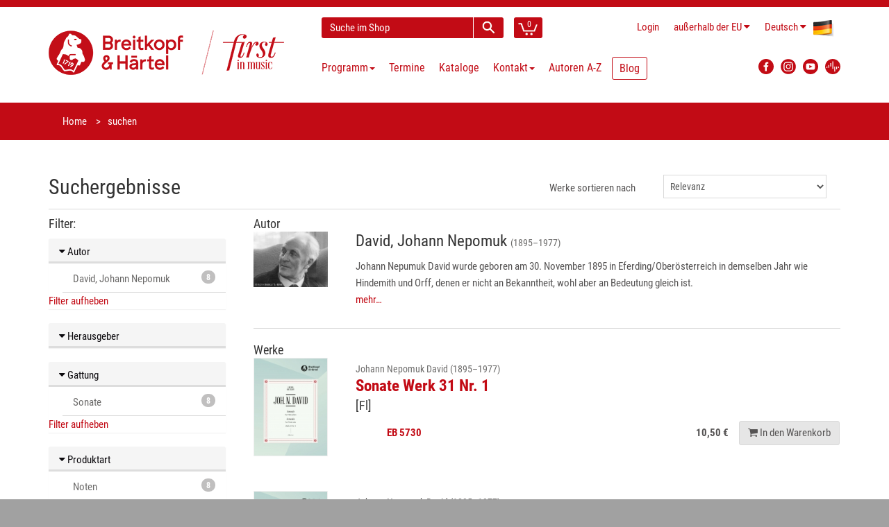

--- FILE ---
content_type: text/html; charset=utf-8
request_url: https://www.breitkopf.com/search?produktart=NOTEN&schwerpunkt=SOLOINSTRUMENTE&gattung=SONATE&autor=David%2C+Johann+Nepomuk&__clear=true
body_size: 7375
content:
<!DOCTYPE html>
<!--[if IE 8]>
<html class="ie8" prefix="og: http://ogp.me/ns#"> <![endif]-->
<!--[if IE 9]>
<html class="ie9" prefix="og: http://ogp.me/ns#"> <![endif]-->
<!--[if !IE]><!-->
<html prefix="og: http://ogp.me/ns#"> <!--<![endif]-->
    <head>
        <meta charset="utf-8"/>
        <title>Breitkopf &amp; H&auml;rtel</title>
        <link rel="home" href="/"/>
        <link rel="icon" type="image/png" href="/public/img/favicon-32x32.png">
        <link rel="icon" type="image/png" href="/public/img/favicon-96x96.png">
        <link rel="icon" type="image/png" href="/public/img/favicon-16x16.png">
        <link rel="shortcut icon" type="image/x-icon" href="/public/img/favicon.ico">

        <!--[if IE]>
        <meta http-equiv="X-UA-Compatible" content="IE=edge"> <![endif]-->
        <meta name="viewport" content="width=device-width, initial-scale=1.0">

                <meta property="og:title" content="Breitkopf bei Facebook" />
        
        <link charset="utf-8" type="text/css" href="/assets/css/bootstrap.min-40px.css" rel="stylesheet">
        <link charset="utf-8" type="text/css" href="/assets/css/font-awesome.min.css" rel="stylesheet">
        <link charset="utf-8" type="text/css" href="/assets/css/main.min.css" rel="stylesheet">

        <link rel="stylesheet" href="/public/frontend/css/typeahead.css">
        <link rel="stylesheet" media="screen,print" href="/public/css/bootstrap-datetimepicker.min.css">

        <!--- jQuery -->
        <script src="https://code.jquery.com/jquery-1.12.4.min.js"></script>
        <script>window.jQuery || document.write('<script src="/js/jquery-1.11.0.min.js"><\/script>')</script>

        <!--[if lt IE 9]>
        <script src="/public/frontend/js/html5shiv.js"></script>
        <script src="/public/frontend/js/respond.min.js"></script>
        <![endif]-->

        <style id="custom-style">
                     </style>

    </head>

    <body class="region-NON_EU">
        <div id="wrapper">
            
<header id="header">
    <div class="header-wrapper">
    <div class="container header">
        <div class="row header-row">
            <div class="logo col-lg-4 col-md-5 col-sm-12">
                <h1 class="clearfix">
                    <a href="/"><img src="/public/frontend/images/BuH_logo_claim.png" class="img-responsive" alt="Breitkopf & Härtel - First in Music"></a>
                </h1>
            </div>
            <div class="elements col-lg-8 col-md-7 col-sm-12">
                <div class="search-cart">
                    <div id="quick-access">
                        <form action="/search" method="get" accept-charset="utf-8" enctype="application/x-www-form-urlencoded" class="quick-search-form" role="form" >
                            <input type="hidden" name="__clear" />                            <div class="form-group">
                                <input type="text" name="q" value="" class="form-control type-autocomplete" data-url="/admin/suche/complete?q=QUERY" data-submit="true" placeholder="Suche im Shop" />
                            </div>
                            <!-- End .quick-search-form -->
                            <button type="submit" id="quick-search" class="btn btn-custom"></button>
                       
</form>                    </div>
                    <!-- End #quick-access -->
                    <div class="numbered-cart-container">
                        <div class="btn-group">
			    <a href="/cart" class="btn btn-custom">
                                <span class="cart-menu-icon"></span>
                                <span class="quantity">0</span>
                            </a>
                        </div>
                    </div>
                    <!-- End .dropdown-cart-menu-container -->
                </div>
                <!-- end .search-cart -->
                <div class="login-language-country">
                    <div class="header-top-dropdowns pull-right">
                        <div class="btn-group dropdown-money">
                                                            <a href="/login" class="btn btn-custom">Login</a>
                                                    </div>
                        <div class="btn-group dropdown-money">
                            <button type="button" class="btn btn-custom dropdown-toggle" data-toggle="dropdown">
                                <span class="hide-for-md hide-for-lg-boxed">au&szlig;erhalb der EU</span>
                                <span class="hide-for-lg show-for-lg-boxed">NON_EU</span><i class="fa fa-caret-down"></i>                            </button>
                                                            <ul class="dropdown-menu pull-right" role="menu">
                                    <li><a href="/region/DE">Deutschland</a></li>
                                    <li><a href="/region/NON_EU">au&szlig;erhalb der EU</a></li>
                                                                            <li><a href="/region/PT">Azoren</a></li>
                                                                            <li><a href="/region/BE">Belgien</a></li>
                                                                            <li><a href="/region/BG">Bulgarien</a></li>
                                                                            <li><a href="/region/DK">D&auml;nemark</a></li>
                                                                            <li><a href="/region/EE">Estland</a></li>
                                                                            <li><a href="/region/FI">Finnland</a></li>
                                                                            <li><a href="/region/FR">Frankreich</a></li>
                                                                            <li><a href="/region/GR">Griechenland</a></li>
                                                                            <li><a href="/region/IE">Irland</a></li>
                                                                            <li><a href="/region/IT">Italien</a></li>
                                                                            <li><a href="/region/ES">Kanarische Inseln</a></li>
                                                                            <li><a href="/region/HR">Kroatien</a></li>
                                                                            <li><a href="/region/LV">Lettland</a></li>
                                                                            <li><a href="/region/LT">Litauen</a></li>
                                                                            <li><a href="/region/LU">Luxemburg</a></li>
                                                                            <li><a href="/region/PT">Madeira</a></li>
                                                                            <li><a href="/region/MT">Malta</a></li>
                                                                            <li><a href="/region/NL">Niederlande</a></li>
                                                                            <li><a href="/region/AT">&Ouml;sterreich</a></li>
                                                                            <li><a href="/region/PL">Polen</a></li>
                                                                            <li><a href="/region/PT">Portugal</a></li>
                                                                            <li><a href="/region/RO">Rum&auml;nien</a></li>
                                                                            <li><a href="/region/SE">Schweden</a></li>
                                                                            <li><a href="/region/SK">Slowakei</a></li>
                                                                            <li><a href="/region/SI">Slowenien</a></li>
                                                                            <li><a href="/region/ES">Spanien</a></li>
                                                                            <li><a href="/region/CZ">Tschechien</a></li>
                                                                            <li><a href="/region/HU">Ungarn</a></li>
                                                                            <li><a href="/region/CY">Zypern</a></li>
                                                                    </ul>
                                                    </div>
                        <div class="btn-group dropdown-language">
                            <button type="button" class="btn btn-custom dropdown-toggle" data-toggle="dropdown">
                                <span class="flag-container"><img src="/public/frontend/images/de-flag.png"></span>
                                <span class="hide-for-xs">Deutsch</span> <i class="fa fa-caret-down"></i>
                            </button>
                            <ul class="dropdown-menu pull-right" role="menu">
                                                                                            <li>
                                    <a href="/locale/en">
                                        <span class="flag-container"><img src="/public/frontend/images/en-flag.png"></span>
                                        <span class="hide-for-xs">English</span>
                                    </a>
                                </li>
                                                            <li>
                                    <a href="/locale/fr">
                                        <span class="flag-container"><img src="/public/frontend/images/fr-flag.png"></span>
                                        <span class="hide-for-xs">Français</span>
                                    </a>
                                </li>
                                                            <li>
                                    <a href="/locale/es">
                                        <span class="flag-container"><img src="/public/frontend/images/es-flag.png"></span>
                                        <span class="hide-for-xs">Español</span>
                                    </a>
                                </li>
                                                            <li>
                                    <a href="/locale/ja">
                                        <span class="flag-container"><img src="/public/frontend/images/ja-flag.png"></span>
                                        <span class="hide-for-xs">日本語</span>
                                    </a>
                                </li>
                                                        </ul>
                        </div>
                    </div>
                </div>
                <!-- End .login-language-country -->
                <div class="nav" id="main-nav-container">
                    
        
<nav id="main-nav" role="navigation">
    <div id="responsive-nav">
        <div id="responsive-nav-button" class="btn btn-default">
            <span class="fa fa-bars"></span> Menu
        </div>
    </div>
    <ul class="menu clearfix">
                                            <li class="mega-menu-container dropdown">
        <a href="#" class="dropdown-toggle" data-toggle="dropdown" role="button">
            Programm<span class="caret"></span>
        </a>
        <div class="mega-menu dropdown-menu clearfix">
                                            <div class="col-sm-4">
                        <a class="mega-menu-title">Highlights</a><!-- End .mega-menu-title -->
                                                                        <ul class="mega-menu-list clearfix">
                                                        <li><a href="/program/highlights/neuerscheinungen-der-letzten-monate">Neuerscheinungen</a></li>
                                                                                    <li><a href="/program/highlights/programmvorschau">Programmvorschau</a></li>
                                                                                    <li><a href="/program/highlights/zuhausemusik/breitkopf-chronik">Breitkopf Chronik</a></li>
                                                                                    <li><a href="/program/highlights/maurice-ravel">Ravel 2025</a></li>
                                                                                    <li><a href="/program/highlights/instrument-des-jahres-2025-die-stimme">Jahr der Stimme 2025</a></li>
                                                                                    <li><a href="/program/highlights/lachenmann">Lachenmann 2025</a></li>
                                                                                    <li><a href="/program/highlights/richard-strauss">Richard Strauss</a></li>
                                                                                    <li><a href="/program/highlights/gustav-mahler-die-symphonien">Mahler – Symphonien</a></li>
                                                                                    <li><a href="/program/highlights/bach-complete-organ-works">Bach Orgelwerke</a></li>
                                                                                    <li><a href="/program/highlights/breitkopf-originals">Breitkopf Originals</a></li>
                                                                                    <li><a href="/program/highlights/zuhausemusik">ZuhauseMusik</a></li>
                                                                                    <li><a href="/program/highlights/kleinebesetzung">Kleine Besetzung</a></li>
                                                                                </ul>
                                                                </div>
                                        <div class="col-sm-8">
                <a class="mega-menu-title">Schwerpunkte</a><!-- End .mega-menu-title -->
                <div class="half-column">
                                                                    <ul class="mega-menu-list clearfix">
                                                        <li><a href="/program/schwerpunkte/orchester">Orchester</a></li>
                                                                                    <li><a href="/program/schwerpunkte/zeitgenoessische-musik">Zeitgenössische Musik</a></li>
                                                                                    <li><a href="/program/schwerpunkte/paedagogik">Pädagogik</a></li>
                                                                                    <li><a href="/program/schwerpunkte/soloinstrumente">Soloinstrumente</a></li>
                                                                                    <li><a href="/program/schwerpunkte/kammermusik">Kammermusik</a></li>
                                                                                    <li><a href="/program/schwerpunkte/chormusik">Chormusik</a></li>
                                                                                    <li><a href="/program/schwerpunkte/gesamtausgaben">Gesamtausgaben</a></li>
                                                                                    <li><a href="/program/schwerpunkte/studienpartituren">Studienpartituren</a></li>
                                                                                    <li><a href="/program/schwerpunkte/breitkopf-urtext">Breitkopf Urtext</a></li>
                                                    </ul>
                    </div>
                    <div class="half-column other">
                        <ul class="mega-menu-list clearfix">
                                                                                    <li><a href="/program/schwerpunkte/faksimiles">Faksimiles</a></li>
                                                                                    <li><a href="/program/schwerpunkte/musikwissenschaft">Musikwissenschaft</a></li>
                                                                                    <li><a href="/program/schwerpunkte/musiktheater">Musiktheater</a></li>
                                                                                    <li><a href="/program/schwerpunkte/dvfm">DVfM</a></li>
                                                                                    <li><a href="/program/schwerpunkte/musica-rara">Musica Rara</a></li>
                                                                                    <li><a href="/program/schwerpunkte/nepomuk">Edition Nepomuk</a></li>
                                                                                    <li><a href="/program/schwerpunkte/coproductions">Koproduktionen</a></li>
                                                                                    <li><a href="/program/schwerpunkte/musikgeschenk">Musikgeschenke</a></li>
                                                                                    <li><a href="/program/schwerpunkte/merchandising">Merchandising</a></li>
                                                                                </ul>
                                                                    </div>
                                    </div>
                            </div>
            <!-- End .mega-menu -->
        <!-- intentionally left out closing </div> tag -->
    </li>

                                                <li>                                        <a href="/events">Termine</a>

                                    </li>
                                                <li>                                        <a href="/catalogs">Kataloge</a>

                                    </li>
                                                <li>                                        <a href="/contact">Kontakt<span class="caret"></span></a>

                                        <ul>
                                                    <li>                                        <a href="/contact">Adressen</a>
</li>
                                                    <li>                                        <a href="/contact#form">Kontaktformular</a>
</li>
                                                    <li>                                        <a href="https://breitkopf-anmeldung.newsletter2go.com/">Newsletter</a>
</li>
                                                    <li>                                        <a href="/contact/review">Rezensionsanfrage</a>
</li>
                                                    <li>                                        <a href="/reprint">Abdruckanfrage</a>
</li>
                                                    <li>                                        <a href="/film-license">Filmlizenzanfrage</a>
</li>
                                                    <li>                                        <a href="/contact/representations-for-hire-material">Vertretungen für Mietmaterialien</a>
</li>
                                                    <li>                                        <a href="/contact/partners">Partner</a>
</li>
                                                    <li>                                        <a href="/contact/dealers">Händler weltweit</a>
</li>
                                                    <li>                                        <a href="/news/2024/jobs">Jobs</a>
</li>
                                            </ul>
                                    </li>
                                                <li>                                        <a href="/authors/a-z">Autoren A-Z</a>

                                    </li>
                                                <li>                                                                <a href="https://blog.breitkopf.com" class="blogmenu">Blog</a>

                                    </li>
                        </ul>
</nav>



                    </div>
                <!-- End .nav -->
                <div class="social-media">
                    <div class="btn-group">
                        <a class="button btn btn-custom btn-facebook" target="_blank"
                           	href="https://www.facebook.com/breitkopfundhaertel">
                            <img src="/public/frontend/images/FB_logo.svg" alt="Facebook Logo">
                        </a>
                        <a class="button btn btn-custom btn-facebook" target="_blank"
                           	href="https://www.instagram.com/breitkopfundhaertel/">
                            <img src="/public/frontend/images/BuH_instagram.png" alt="Instagram">
                        </a>
                        <a class="button btn btn-custom btn-facebook" target="_blank"
                           	href="https://www.youtube.com/breitkopfverlag">
                            <img src="/public/frontend/images/YT_logo.svg" alt="YouTube Logo">
                        </a>
			<a class="button btn btn-custom btn-facebook" target="_blank"
				href="https://breitkopf.podigee.io/">
                            <img src="/public/frontend/images/podigee_logo.svg" alt="YouTube Logo">
                        </a>
                    </div>
                </div>
                <!-- End .social-media -->
            </div>
            <!-- End .elements -->
        </div>
        <!-- End .row -->
    </div>
    <!-- End header -->
</div>
</header><!-- End #header -->
<section id="content">
    
<div id="breadcrumb-container">
    <div class="container">
        <ul class="breadcrumb">
            <li><a href="/">Home</a></li>
            <li class="active">suchen</li>
        </ul>
    </div>
</div>

<div class="container">
<form action="/search" method="get" accept-charset="utf-8" enctype="application/x-www-form-urlencoded" class="form-horizontal" role="form" >
    <div class="row">
        <div class="col-sm-6">
            <h2 class="clear-top-margin">Suchergebnisse</h2>
        </div>
        <div class="col-sm-6">
            <div class="form-group">
                <label for="sort_by" class="col-sm-6 control-label" style="text-align: right">Werke sortieren nach</label>
                <div class="col-sm-6">
                    <select name="orderBy" class="form-control" id="sort_by" onchange="this.form.submit()">
                        <option value="rel" selected="selected">Relevanz</option>
                        <option value="alpha" >Alphabet</option>
                    </select>
                </div>
            </div>
        </div>
    </div>

    <div class="row">
        <div class="col-sm-12">
            <hr class="clear-margin clear-top-margin">
        </div>
    </div>

    <div class="row">
        <div class="col-md-3 col-sm-12 hidden-print"><!-- Sidebar -->
            <h3 class="h4">Filter:</h3>

                    <div class="panel panel-default facette">
        <h5 class="panel-heading">
            <a data-toggle="collapse" data-target="#autor-collapse"><i class="fa fa-caret-down"></i> Autor</a>
        </h5>
        <div id="autor-collapse" class="panel-collapse collapse in" role="tabpanel">
            <ul class="list-group">
                                    <li class="list-group-item">
                        <a href="/search?produktart=NOTEN&page=0&schwerpunkt=SOLOINSTRUMENTE&gattung=SONATE&autor=David%2C+Johann+Nepomuk"><span class="badge">8</span> David, Johann Nepomuk</a>
                    </li>
                            </ul>
                            <a href="/search?produktart=NOTEN&schwerpunkt=SOLOINSTRUMENTE&gattung=SONATE&__clear=true">Filter aufheben</a>
                    </div>
    </div>
                                <div class="panel panel-default facette">
        <h5 class="panel-heading">
            <a data-toggle="collapse" data-target="#herausgeber-collapse"><i class="fa fa-caret-down"></i> Herausgeber</a>
        </h5>
        <div id="herausgeber-collapse" class="panel-collapse collapse " role="tabpanel">
            <ul class="list-group">
                                    <li class="list-group-item">
                        <a href="/search?produktart=NOTEN&herausgeber=Dallmann%2C+Wolfgang&page=0&schwerpunkt=SOLOINSTRUMENTE&gattung=SONATE&autor=David%2C+Johann+Nepomuk"><span class="badge">1</span> Dallmann, Wolfgang</a>
                    </li>
                                    <li class="list-group-item">
                        <a href="/search?produktart=NOTEN&herausgeber=Scheit%2C+Karl&page=0&schwerpunkt=SOLOINSTRUMENTE&gattung=SONATE&autor=David%2C+Johann+Nepomuk"><span class="badge">1</span> Scheit, Karl</a>
                    </li>
                            </ul>
                    </div>
    </div>
                    <div class="panel panel-default facette">
        <h5 class="panel-heading">
            <a data-toggle="collapse" data-target="#gattung-collapse"><i class="fa fa-caret-down"></i> Gattung</a>
        </h5>
        <div id="gattung-collapse" class="panel-collapse collapse in" role="tabpanel">
            <ul class="list-group">
                                    <li class="list-group-item">
                        <a href="/search?produktart=NOTEN&page=0&schwerpunkt=SOLOINSTRUMENTE&gattung=SONATE&autor=David%2C+Johann+Nepomuk"><span class="badge">8</span> Sonate</a>
                    </li>
                            </ul>
                            <a href="/search?produktart=NOTEN&schwerpunkt=SOLOINSTRUMENTE&autor=David%2C+Johann+Nepomuk&__clear=true">Filter aufheben</a>
                    </div>
    </div>
                    <div class="panel panel-default facette">
        <h5 class="panel-heading">
            <a data-toggle="collapse" data-target="#produktart-collapse"><i class="fa fa-caret-down"></i> Produktart</a>
        </h5>
        <div id="produktart-collapse" class="panel-collapse collapse in" role="tabpanel">
            <ul class="list-group">
                                    <li class="list-group-item">
                        <a href="/search?produktart=NOTEN&page=0&schwerpunkt=SOLOINSTRUMENTE&gattung=SONATE&autor=David%2C+Johann+Nepomuk"><span class="badge">8</span> Noten</a>
                    </li>
                            </ul>
                            <a href="/search?schwerpunkt=SOLOINSTRUMENTE&gattung=SONATE&autor=David%2C+Johann+Nepomuk&__clear=true">Filter aufheben</a>
                    </div>
    </div>
                    <div class="panel panel-default facette">
        <h5 class="panel-heading">
            <a data-toggle="collapse" data-target="#epoche-collapse"><i class="fa fa-caret-down"></i> Epoche</a>
        </h5>
        <div id="epoche-collapse" class="panel-collapse collapse " role="tabpanel">
            <ul class="list-group">
                                    <li class="list-group-item">
                        <a href="/search?produktart=NOTEN&page=0&epoche=MUSIK_NACH_1945&schwerpunkt=SOLOINSTRUMENTE&gattung=SONATE&autor=David%2C+Johann+Nepomuk"><span class="badge">8</span> Musik nach 1945</a>
                    </li>
                            </ul>
                    </div>
    </div>

                            <div class="panel panel-default facette">
                    <h5 class="panel-heading">
                        <a href="#!" data-toggle="collapse" data-target="#besetzung-collapse"><i class="fa fa-caret-down"></i> Besetzung</a>
                    </h5>
                    <div id="besetzung-collapse" class="panel-collapse collapse in" role="tabpanel">
                        <ul class="list-group">
                                                            <li class="list-group-item">
                                    <div class="list-group-item-toggle">
                                        <a href="/search?produktart=NOTEN&gattung=SONATE&besetzungsrubrik=STREICHINSTRUMENTE&page=0&autor=David%2C+Johann+Nepomuk"><span class="badge">5</span></a>
                                        <i data-toggle="collapse" data-target="#streichinstrumente-collapse" class="fa fa-caret-down"></i> <a href="/search?produktart=NOTEN&gattung=SONATE&besetzungsrubrik=STREICHINSTRUMENTE&page=0&autor=David%2C+Johann+Nepomuk">Streichinstrumente</a>
                                    </div>
                                    <div id="streichinstrumente-collapse" class="panel-collapse collapse " role="tabpanel">
                                        <ul class="list-group">
                                                                                            <li class="list-group-item">
                                                    <a href="/search?produktart=NOTEN&gattung=SONATE&besetzung=13&besetzungsrubrik=STREICHINSTRUMENTE&page=0&schwerpunkt=SOLOINSTRUMENTE&autor=David%2C+Johann+Nepomuk"><span class="badge">2</span> Violine(n) solo</a>
                                                </li>
                                                                                            <li class="list-group-item">
                                                    <a href="/search?produktart=NOTEN&gattung=SONATE&besetzung=16&besetzungsrubrik=STREICHINSTRUMENTE&page=0&schwerpunkt=SOLOINSTRUMENTE&autor=David%2C+Johann+Nepomuk"><span class="badge">1</span> Viola(Violen) solo</a>
                                                </li>
                                                                                            <li class="list-group-item">
                                                    <a href="/search?produktart=NOTEN&gattung=SONATE&besetzung=18&besetzungsrubrik=STREICHINSTRUMENTE&page=0&schwerpunkt=SOLOINSTRUMENTE&autor=David%2C+Johann+Nepomuk"><span class="badge">1</span> Viola und 1 anderes Instr.</a>
                                                </li>
                                                                                            <li class="list-group-item">
                                                    <a href="/search?produktart=NOTEN&gattung=SONATE&besetzung=22&besetzungsrubrik=STREICHINSTRUMENTE&page=0&schwerpunkt=SOLOINSTRUMENTE&autor=David%2C+Johann+Nepomuk"><span class="badge">1</span> Cello und 1 anderes Instr.</a>
                                                </li>
                                                                                            <li class="list-group-item">
                                                    <a href="/search?produktart=NOTEN&gattung=SONATE&besetzung=41&besetzungsrubrik=STREICHINSTRUMENTE&page=0&schwerpunkt=SOLOINSTRUMENTE&autor=David%2C+Johann+Nepomuk"><span class="badge">1</span> Flöte und Klavier (Bc)</a>
                                                </li>
                                                                                            <li class="list-group-item">
                                                    <a href="/search?produktart=NOTEN&gattung=SONATE&besetzung=8&besetzungsrubrik=STREICHINSTRUMENTE&page=0&schwerpunkt=SOLOINSTRUMENTE&autor=David%2C+Johann+Nepomuk"><span class="badge">1</span> Orgel und 1 Melodieinstr.</a>
                                                </li>
                                                                                    </ul>
                                    </div>
                                </li>
                                                            <li class="list-group-item">
                                    <div class="list-group-item-toggle">
                                        <a href="/search?produktart=NOTEN&gattung=SONATE&besetzungsrubrik=BLASINSTRUMENTE&page=0&autor=David%2C+Johann+Nepomuk"><span class="badge">3</span></a>
                                        <i data-toggle="collapse" data-target="#blasinstrumente-collapse" class="fa fa-caret-down"></i> <a href="/search?produktart=NOTEN&gattung=SONATE&besetzungsrubrik=BLASINSTRUMENTE&page=0&autor=David%2C+Johann+Nepomuk">Blasinstrumente</a>
                                    </div>
                                    <div id="blasinstrumente-collapse" class="panel-collapse collapse " role="tabpanel">
                                        <ul class="list-group">
                                                                                            <li class="list-group-item">
                                                    <a href="/search?produktart=NOTEN&gattung=SONATE&besetzung=18&besetzungsrubrik=BLASINSTRUMENTE&page=0&schwerpunkt=SOLOINSTRUMENTE&autor=David%2C+Johann+Nepomuk"><span class="badge">1</span> Viola und 1 anderes Instr.</a>
                                                </li>
                                                                                            <li class="list-group-item">
                                                    <a href="/search?produktart=NOTEN&gattung=SONATE&besetzung=39&besetzungsrubrik=BLASINSTRUMENTE&page=0&schwerpunkt=SOLOINSTRUMENTE&autor=David%2C+Johann+Nepomuk"><span class="badge">1</span> Flöte solo </a>
                                                </li>
                                                                                            <li class="list-group-item">
                                                    <a href="/search?produktart=NOTEN&gattung=SONATE&besetzung=41&besetzungsrubrik=BLASINSTRUMENTE&page=0&schwerpunkt=SOLOINSTRUMENTE&autor=David%2C+Johann+Nepomuk"><span class="badge">1</span> Flöte und Klavier (Bc)</a>
                                                </li>
                                                                                            <li class="list-group-item">
                                                    <a href="/search?produktart=NOTEN&gattung=SONATE&besetzung=42&besetzungsrubrik=BLASINSTRUMENTE&page=0&schwerpunkt=SOLOINSTRUMENTE&autor=David%2C+Johann+Nepomuk"><span class="badge">1</span> Flöte und 1 anderes Instr.</a>
                                                </li>
                                                                                    </ul>
                                    </div>
                                </li>
                                                            <li class="list-group-item">
                                    <div class="list-group-item-toggle">
                                        <a href="/search?produktart=NOTEN&gattung=SONATE&besetzungsrubrik=TASTENINSTRUMENTE&page=0&autor=David%2C+Johann+Nepomuk"><span class="badge">1</span></a>
                                        <i data-toggle="collapse" data-target="#tasteninstrumente-collapse" class="fa fa-caret-down"></i> <a href="/search?produktart=NOTEN&gattung=SONATE&besetzungsrubrik=TASTENINSTRUMENTE&page=0&autor=David%2C+Johann+Nepomuk">Tasteninstrumente</a>
                                    </div>
                                    <div id="tasteninstrumente-collapse" class="panel-collapse collapse " role="tabpanel">
                                        <ul class="list-group">
                                                                                            <li class="list-group-item">
                                                    <a href="/search?produktart=NOTEN&gattung=SONATE&besetzung=22&besetzungsrubrik=TASTENINSTRUMENTE&page=0&schwerpunkt=SOLOINSTRUMENTE&autor=David%2C+Johann+Nepomuk"><span class="badge">1</span> Cello und 1 anderes Instr.</a>
                                                </li>
                                                                                            <li class="list-group-item">
                                                    <a href="/search?produktart=NOTEN&gattung=SONATE&besetzung=8&besetzungsrubrik=TASTENINSTRUMENTE&page=0&schwerpunkt=SOLOINSTRUMENTE&autor=David%2C+Johann+Nepomuk"><span class="badge">1</span> Orgel und 1 Melodieinstr.</a>
                                                </li>
                                                                                    </ul>
                                    </div>
                                </li>
                                                            <li class="list-group-item">
                                    <div class="list-group-item-toggle">
                                        <a href="/search?produktart=NOTEN&gattung=SONATE&besetzungsrubrik=ZUPFINSTRUMENTE&page=0&autor=David%2C+Johann+Nepomuk"><span class="badge">1</span></a>
                                        <i data-toggle="collapse" data-target="#zupfinstrumente-collapse" class="fa fa-caret-down"></i> <a href="/search?produktart=NOTEN&gattung=SONATE&besetzungsrubrik=ZUPFINSTRUMENTE&page=0&autor=David%2C+Johann+Nepomuk">Zupfinstrumente</a>
                                    </div>
                                    <div id="zupfinstrumente-collapse" class="panel-collapse collapse " role="tabpanel">
                                        <ul class="list-group">
                                                                                            <li class="list-group-item">
                                                    <a href="/search?produktart=NOTEN&gattung=SONATE&besetzung=32&besetzungsrubrik=ZUPFINSTRUMENTE&page=0&schwerpunkt=SOLOINSTRUMENTE&autor=David%2C+Johann+Nepomuk"><span class="badge">1</span> Gitarren solo</a>
                                                </li>
                                                                                    </ul>
                                    </div>
                                </li>
                                                    </ul>
                                            </div>
                </div>
            
                    <div class="panel panel-default facette">
        <h5 class="panel-heading">
            <a data-toggle="collapse" data-target="#schwerpunkt-collapse"><i class="fa fa-caret-down"></i> Programmschwerpunkt</a>
        </h5>
        <div id="schwerpunkt-collapse" class="panel-collapse collapse in" role="tabpanel">
            <ul class="list-group">
                                    <li class="list-group-item">
                        <a href="/search?produktart=NOTEN&page=0&schwerpunkt=SOLOINSTRUMENTE&gattung=SONATE&autor=David%2C+Johann+Nepomuk"><span class="badge">8</span> Soloinstrumente</a>
                    </li>
                            </ul>
                            <a href="/search?produktart=NOTEN&gattung=SONATE&autor=David%2C+Johann+Nepomuk&__clear=true">Filter aufheben</a>
                    </div>
    </div>

        </div><!-- End Sidebar -->

        <div class="col-md-9 col-sm-12 print-12"><!-- Main -->
                            <h3 class="h4">Autor</h3>
                <div class="search-results">
                    <div class="search-result-group row">
                        <div class="col-sm-2">
                            <figure><img src="/images/composer/181/thumbnail" class="img-responsive"></figure>
                        </div>
                        <div class="search-result-item col-sm-10">
                            <h3 class="search-result-item-heading composer">
                                David, Johann Nepomuk <small>(1895–1977)</small>                            </h3>
                            <p>
                                Johann Nepumuk David wurde geboren am 30. November 1895 in Eferding/Ober&ouml;sterreich in demselben Jahr wie Hindemith und Orff, denen er nicht an Bekanntheit, wohl aber an Bedeutung gleich ist.
                                <br/><a href="/composer/181/johann-nepomuk-david">mehr…</a>
                            </p>
                        </div>
                    </div>
                </div>
                <hr/>
            
            <h3 class="h4">Werke</h3>
            <div class="search-results">
                                    <div class="search-result-group row lg-margin">
                        <div class="col-sm-2 hidden-xs">
                            <figure class="product-image"><a href="/work/1859/sonate-werk-31-nr-1"><img src="/images/works/1859/thumbnail" class="img-responsive"></a></figure>
                        </div>
                        <div class="search-result-item col-sm-10">
                            <h3 class="search-result-item-heading">
                                <a href="/work/1859/sonate-werk-31-nr-1">
                                                                            <small>
                                            Johann Nepomuk David (1895&ndash;1977)
                                                                                    </small>
                                        <br/>
                                                                        <strong>Sonate Werk 31 Nr. 1</strong><br>
                                    <span class="h4">[Fl]&nbsp;</span>
                                </a>
                            </h3>
                            <div class="search-result-item-preview">
                                                                    <div class="search-result-item-row">
                                        <div class="search-result-item-details">
                                            <a href="/work/1859/sonate-werk-31-nr-1">
                                                <strong>EB&nbsp;5730&nbsp; </strong>
                                                                                                                                                                                                                                                                                                                                                                                                                                                                                            </a>
                                        </div>
                                        <div class="search-result-item-price">
                                                                                                                                        <span class="price">10,50 &euro;</span>
                                                                                                                                        <a href="/cart/add/10209" class="search-result-item-button btn btn-default"><i class="fa fa-shopping-cart"></i><span class="visible-lg-inline"> In den Warenkorb</span></a>
                                                                                    </div>
                                    </div>
                                                            </div>
                                                    </div>
                    </div>
                                    <div class="search-result-group row lg-margin">
                        <div class="col-sm-2 hidden-xs">
                            <figure class="product-image"><a href="/work/1863/sonate-werk-32-nr-1"><img src="/images/works/1863/thumbnail" class="img-responsive"></a></figure>
                        </div>
                        <div class="search-result-item col-sm-10">
                            <h3 class="search-result-item-heading">
                                <a href="/work/1863/sonate-werk-32-nr-1">
                                                                            <small>
                                            Johann Nepomuk David (1895&ndash;1977)
                                                                                    </small>
                                        <br/>
                                                                        <strong>Sonate Werk 32 Nr. 1</strong><br>
                                    <span class="h4">[Fl,Va]&nbsp;</span>
                                </a>
                            </h3>
                            <div class="search-result-item-preview">
                                                                    <div class="search-result-item-row">
                                        <div class="search-result-item-details">
                                            <a href="/work/1863/sonate-werk-32-nr-1">
                                                <strong>EB&nbsp;5782&nbsp; </strong>
                                                                                                                                                                                                                                                                                                                                                                                                                                                                                            </a>
                                        </div>
                                        <div class="search-result-item-price">
                                                                                            <span>auf nkoda digital verfügbar</span>
                                                                                                                                                                            </div>
                                    </div>
                                                            </div>
                                                    </div>
                    </div>
                                    <div class="search-result-group row lg-margin">
                        <div class="col-sm-2 hidden-xs">
                            <figure class="product-image"><a href="/work/1865/sonate-werk-32-nr-4"><img src="/images/works/1865/thumbnail" class="img-responsive"></a></figure>
                        </div>
                        <div class="search-result-item col-sm-10">
                            <h3 class="search-result-item-heading">
                                <a href="/work/1865/sonate-werk-32-nr-4">
                                                                            <small>
                                            Johann Nepomuk David (1895&ndash;1977)
                                                                                    </small>
                                        <br/>
                                                                        <strong>Sonate Werk 32 Nr. 4</strong><br>
                                    <span class="h4">[Klar,Va]&nbsp;</span>
                                </a>
                            </h3>
                            <div class="search-result-item-preview">
                                                                    <div class="search-result-item-row">
                                        <div class="search-result-item-details">
                                            <a href="/work/1865/sonate-werk-32-nr-4">
                                                <strong>EB&nbsp;5785&nbsp; </strong>
                                                                                                                                                                                                                                                                                                                                                                                                                                                                                            </a>
                                        </div>
                                        <div class="search-result-item-price">
                                                                                            <span>auf nkoda digital verfügbar</span>
                                                                                                                                                                            </div>
                                    </div>
                                                            </div>
                                                    </div>
                    </div>
                                    <div class="search-result-group row lg-margin">
                        <div class="col-sm-2 hidden-xs">
                            <figure class="product-image"><a href="/work/1860/sonate-werk-31-nr-2"><img src="/images/works/1860/thumbnail" class="img-responsive"></a></figure>
                        </div>
                        <div class="search-result-item col-sm-10">
                            <h3 class="search-result-item-heading">
                                <a href="/work/1860/sonate-werk-31-nr-2">
                                                                            <small>
                                            Johann Nepomuk David (1895&ndash;1977)
                                                                                    </small>
                                        <br/>
                                                                        <strong>Sonate Werk 31 Nr. 2</strong><br>
                                    <span class="h4">[Vl]&nbsp;</span>
                                </a>
                            </h3>
                            <div class="search-result-item-preview">
                                                                    <div class="search-result-item-row">
                                        <div class="search-result-item-details">
                                            <a href="/work/1860/sonate-werk-31-nr-2">
                                                <strong>EB&nbsp;5778&nbsp; </strong>
                                                                                                                                                                                                                                                                                                                                                                                                                                                                                            </a>
                                        </div>
                                        <div class="search-result-item-price">
                                                                                                                                        <span class="price">16,90 &euro;</span>
                                                                                                                                        <a href="/cart/add/10210" class="search-result-item-button btn btn-default"><i class="fa fa-shopping-cart"></i><span class="visible-lg-inline"> In den Warenkorb</span></a>
                                                                                    </div>
                                    </div>
                                                            </div>
                                                    </div>
                    </div>
                                    <div class="search-result-group row lg-margin">
                        <div class="col-sm-2 hidden-xs">
                            <figure class="product-image"><a href="/work/1862/sonate-werk-31-nr-5"><img src="/images/works/1862/thumbnail" class="img-responsive"></a></figure>
                        </div>
                        <div class="search-result-item col-sm-10">
                            <h3 class="search-result-item-heading">
                                <a href="/work/1862/sonate-werk-31-nr-5">
                                                                            <small>
                                            Johann Nepomuk David (1895&ndash;1977)
                                                                                    </small>
                                        <br/>
                                                                        <strong>Sonate Werk 31 Nr. 5</strong><br>
                                    <span class="h4"><br>herausgegeben von Karl Scheit&nbsp;[Git]&nbsp;</span>
                                </a>
                            </h3>
                            <div class="search-result-item-preview">
                                                                    <div class="search-result-item-row">
                                        <div class="search-result-item-details">
                                            <a href="/work/1862/sonate-werk-31-nr-5">
                                                <strong>EB&nbsp;8204&nbsp; </strong>
                                                                                                                                                                                                                                                                                                                                                                                                                                                                                            </a>
                                        </div>
                                        <div class="search-result-item-price">
                                                                                                                                        <span class="price">16,90 &euro;</span>
                                                                                                                                        <a href="/cart/add/10212" class="search-result-item-button btn btn-default"><i class="fa fa-shopping-cart"></i><span class="visible-lg-inline"> In den Warenkorb</span></a>
                                                                                    </div>
                                    </div>
                                                            </div>
                                                    </div>
                    </div>
                                    <div class="search-result-group row lg-margin">
                        <div class="col-sm-2 hidden-xs">
                            <figure class="product-image"><a href="/work/1864/sonate-werk-32-nr-3"><img src="/images/works/1864/thumbnail" class="img-responsive"></a></figure>
                        </div>
                        <div class="search-result-item col-sm-10">
                            <h3 class="search-result-item-heading">
                                <a href="/work/1864/sonate-werk-32-nr-3">
                                                                            <small>
                                            Johann Nepomuk David (1895&ndash;1977)
                                                                                    </small>
                                        <br/>
                                                                        <strong>Sonate Werk 32 Nr. 3</strong><br>
                                    <span class="h4">[2Vl]&nbsp;</span>
                                </a>
                            </h3>
                            <div class="search-result-item-preview">
                                                                    <div class="search-result-item-row">
                                        <div class="search-result-item-details">
                                            <a href="/work/1864/sonate-werk-32-nr-3">
                                                <strong>EB&nbsp;5784&nbsp; </strong>
                                                                                                                                                                                                                                                                                                                                                                                                                                                                                            </a>
                                        </div>
                                        <div class="search-result-item-price">
                                                                                            <span>auf nkoda digital verfügbar</span>
                                                                                                                                                                            </div>
                                    </div>
                                                            </div>
                                                    </div>
                    </div>
                                    <div class="search-result-group row lg-margin">
                        <div class="col-sm-2 hidden-xs">
                            <figure class="product-image"><a href="/work/1861/sonate-fur-viola-allein-werk-31-nr-3"><img src="/images/works/1861/thumbnail" class="img-responsive"></a></figure>
                        </div>
                        <div class="search-result-item col-sm-10">
                            <h3 class="search-result-item-heading">
                                <a href="/work/1861/sonate-fur-viola-allein-werk-31-nr-3">
                                                                            <small>
                                            Johann Nepomuk David (1895&ndash;1977)
                                                                                    </small>
                                        <br/>
                                                                        <strong>Sonate f&uuml;r Viola allein Werk 31 Nr. 3</strong><br>
                                    <span class="h4">[Va]&nbsp;</span>
                                </a>
                            </h3>
                            <div class="search-result-item-preview">
                                                                    <div class="search-result-item-row">
                                        <div class="search-result-item-details">
                                            <a href="/work/1861/sonate-fur-viola-allein-werk-31-nr-3">
                                                <strong>EB&nbsp;5779&nbsp; </strong>
                                                                                                                                                                                                                                                                                                                                                                                                                                                                                            </a>
                                        </div>
                                        <div class="search-result-item-price">
                                                                                                                                        <span class="price">13,90 &euro;</span>
                                                                                                                                        <a href="/cart/add/10211" class="search-result-item-button btn btn-default"><i class="fa fa-shopping-cart"></i><span class="visible-lg-inline"> In den Warenkorb</span></a>
                                                                                    </div>
                                    </div>
                                                            </div>
                                                    </div>
                    </div>
                                    <div class="search-result-group row lg-margin">
                        <div class="col-sm-2 hidden-xs">
                            <figure class="product-image"><a href="/work/1856/sonate-fur-violoncello-und-orgel"><img src="/images/works/1856/thumbnail" class="img-responsive"></a></figure>
                        </div>
                        <div class="search-result-item col-sm-10">
                            <h3 class="search-result-item-heading">
                                <a href="/work/1856/sonate-fur-violoncello-und-orgel">
                                                                            <small>
                                            Johann Nepomuk David (1895&ndash;1977)
                                                                                    </small>
                                        <br/>
                                                                        <strong>Sonate f&uuml;r Violoncello und Orgel</strong><br>
                                    <span class="h4"><br>herausgegeben von Wolfgang Dallmann&nbsp;[Vc,Org]&nbsp;</span>
                                </a>
                            </h3>
                            <div class="search-result-item-preview">
                                                                    <div class="search-result-item-row">
                                        <div class="search-result-item-details">
                                            <a href="/work/1856/sonate-fur-violoncello-und-orgel">
                                                <strong>EB&nbsp;8547&nbsp; </strong>
                                                                                                                                                                                                                                                                                                                                                                                                                                                                                            </a>
                                        </div>
                                        <div class="search-result-item-price">
                                                                                            <span>auf nkoda digital verfügbar</span>
                                                                                                                                                                            </div>
                                    </div>
                                                            </div>
                                                    </div>
                    </div>
                                <div class="pull-right">
                                    </div>
            </div><!-- End Search-results -->
        </div><!-- End Main -->
    </div>


</form></div><!-- End container -->
</section>
<!-- End #content -->
<footer id="footer">

    
            <div id="inner-footer">
    <div class="container">
        <div class="row">
            <div class="col-sm-8 col-xs-12 widget">
                <h3>Breitkopf &amp; Härtel KG</h3>
                <p>Breitkopf &amp; Härtel, 1719 gegründet, ist der älteste Musikverlag der Welt. Schon im 18. Jahrhundert betreute der Verlag bedeutende Komponisten und setzt diese Tradition auch heute fort. „Breitkopf Pädagogik“ bringt neue musikpädagogische Konzepte, „Breitkopf Urtext“ garantiert Interpreten wissenschaftlich einwandfreie Ausgaben.<br>Entdecken Sie unsere Geschichte auf <a href="https://www.first-in-music.com/de/" target="_blank" rel="noreferrer noopener">www.first-in-music.com</a> und unsere Podcasts auf <a href="https://breitkopf.podigee.io/" target="_blank" rel="noreferrer noopener">breitkopf.podigee.io</a><br></p>
            </div>
            <div class="col-sm-4 col-xs-12 widget">
                <h3>Newsletter</h3>
                <p></p><p>Hier können Sie unsere Newsletter abonnieren.</p>
                <a href="https://breitkopf-anmeldung.newsletter2go.com/" class="btn btn-primary btn-custom" role="button">Newsletter-Anmeldung</a>
            </div>
        </div>
    </div>
</div>
<div class="footer-bottom first">
    <div class="container">
        <div class="row">
            <div class="col-xs-12">
                                                            <ul class="links">
                                                            <li><a href="/contact#form" title="Kontaktformular">
                                        <span class="fa fa-envelope h4-larger"></span></a></li>
                                                                                                                                                                                                                                            <li><a href="/help/abbreviations">Abkürzungen</a></li>
                                                                                                                                                                                                                                                <li><a href="/help">FAQ</a></li>
                                                                                                                                <li><a href="/footer/order/shipping-costs">Versandkosten</a></li>
                                                                                                                                <li><a href="/cancellation">Widerrufsbelehrung</a></li>
                                                                                                                                                                        <li><a href="/assets/pdf/Widerrufsformular.pdf" target="_blank">Widerrufsformular</a></li>
                                                                                                                        </ul>
                                                                                <ul class="links followup">
                                                                                                                            <li><a href="/footer/legal/dispute-resolution">Streitbeilegungsstelle</a></li>
                                                                                                                                <li><a href="/footer/legal/privacy-policy">Datenschutz</a></li>
                                                                                                                                <li><a href="/footer/legal/terms">AGB</a></li>
                                                                                                                                <li><a href="/footer/legal/imprint">Impressum</a></li>
                                                                                    </ul>
                                                </div>
        </div>
    </div>
</div>
    
    <div class="footer-bottom" id="footer-bottom">
        <div class="container">
            <div class="row">
                <div class="col-md-11 col-sm-11 col-xs-12 footer-text-container">
                                        © Breitkopf & Härtel - Letzte Änderung: Jan 12, 2026
                </div>
            </div>
        </div>
    </div>
</footer><!-- End #footer -->
        </div><!-- End #wrapper -->
        <a href="#" id="scroll-top" title="Scroll to Top"><i class="fa fa-angle-up"></i></a>
        <script src="/public/frontend/js/bootstrap.min.js"></script>
        <script src="/public/js/lib/typeahead.bundle.min.js"></script>
        <script src="/public/frontend/js/jquery.debouncedresize.js"></script>
        <script src="/public/frontend/js/imagesloaded.pkgd.min.js"></script>
        <script src="/public/frontend/js/isotope.pkgd.min.js"></script>
        <script src="/public/frontend/js/retina.min.js"></script>
        <script src="/public/frontend/js/jquery.placeholder.js"></script>
        <script src="/public/frontend/js/jquery.hoverIntent.min.js"></script>
        <script src="/public/frontend/js/jquery.prettyPhoto.js"></script>
        <script src="/public/frontend/js/owl.carousel.min.js"></script>
        <script src="/public/js/lib/moment.min.js"></script>
        <script src="/public/js/lib/bootstrap-datetimepicker.js"></script>
                    <script src="/public/js/lib/bootstrap-datetimepicker.de.js"></script>
                <script>
            $(function() {
                $.extend($.fn.datetimepicker.defaults, {
                    language: 'de',
                    format: 'DD.MM.YYYY',
                    pickTime: false
                });
            });
        </script>
        <script src="/public/frontend/js/main.js"></script>

        
                        <!-- Matomo -->
        <script type="text/javascript">
            var _paq = window._paq || [];
            /* tracker methods like "setCustomDimension" should be called before "trackPageView" */
            _paq.push(["disableCookies"]);
            _paq.push(['trackPageView']);
            _paq.push(['enableLinkTracking']);
            (function() {
                var u="https://piwik.2watt.net/";
                _paq.push(['setTrackerUrl', u+'matomo.php']);
                _paq.push(['setSiteId', '16']);
                var d=document, g=d.createElement('script'), s=d.getElementsByTagName('script')[0];
                g.type='text/javascript'; g.async=true; g.defer=true; g.src=u+'matomo.js'; s.parentNode.insertBefore(g,s);
            })();
        </script>
        <!-- End Matomo Code -->
        
    </body>
</html>